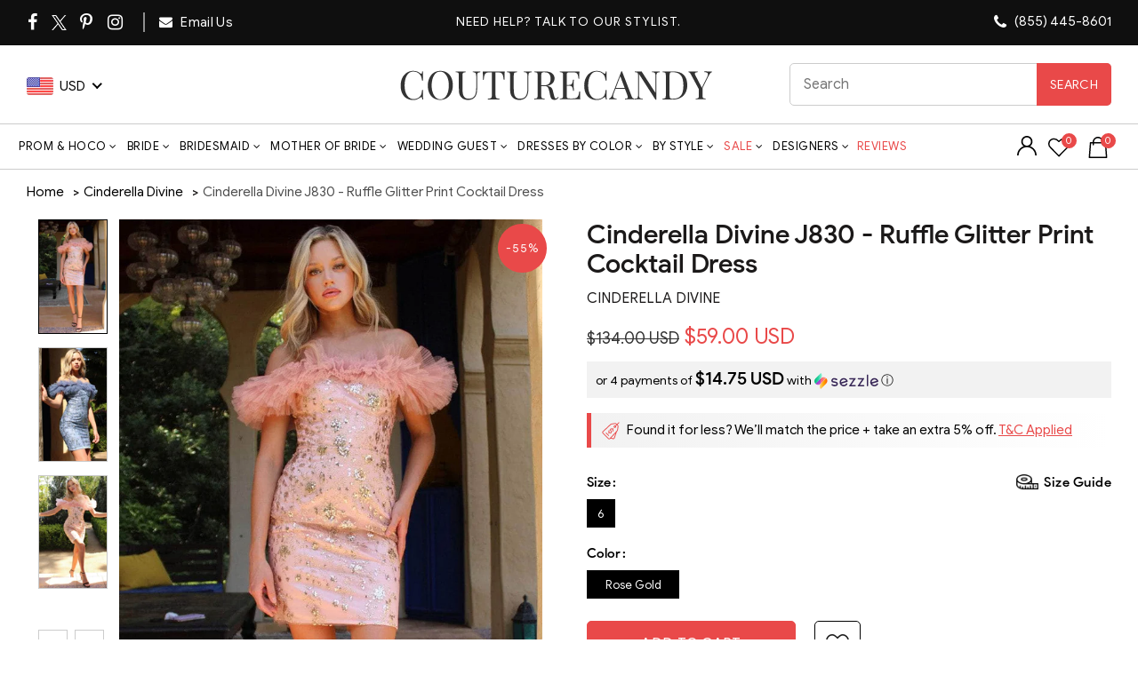

--- FILE ---
content_type: text/html; charset=utf-8
request_url: https://api.reviews.io/json-ld/product/richsnippet?sku=cinderella-divine-j830-ruffle-glitter-print-cocktail-dress%3Bcidi_J830-ROSE%20GOLD-2%3Bcidi_J830-ROSE%20GOLD-4%3Bcidi_J830-ROSE%20GOLD-6%3Bcidi_J830-ROSE%20GOLD-8%3Bcidi_J830-ROSE%20GOLD-10%3Bcidi_J830-ROSE%20GOLD-12%3Bcidi_J830-ROSE%20GOLD-14%3Bcidi_J830-ROSE%20GOLD-16%3Bcidi_J830-ROSE%20GOLD-18%3Bcidi_J830-ROSE%20GOLD-20%3Bcidi_J830-ROSE%20GOLD-22%3Bcidi_J830-SMOKY%20BLUE-2%3Bcidi_J830-SMOKY%20BLUE-4%3Bcidi_J830-SMOKY%20BLUE-6%3Bcidi_J830-SMOKY%20BLUE-8%3Bcidi_J830-SMOKY%20BLUE-10%3Bcidi_J830-SMOKY%20BLUE-12%3Bcidi_J830-SMOKY%20BLUE-14%3Bcidi_J830-SMOKY%20BLUE-16%3Bcidi_J830-SMOKY%20BLUE-18%3Bcidi_J830-SMOKY%20BLUE-20%3Bcidi_J830-SMOKY%20BLUE-22%3B40249108856915%3B40249108889683%3B40249108922451%3B40249108955219%3B40249108987987%3B40249109020755%3B40249109053523%3B40249109086291%3B40249109151827%3B40249109184595%3B40249109217363%3B40249109250131%3B40249109282899%3B40249109315667%3B40249109348435%3B40249109381203%3B40249109413971%3B40249109446739%3B40249109479507%3B40249109512275%3B40249109545043%3B40249109577811&store=couturecandy-com&url=https://www.couturecandy.com/products/cinderella-divine-j830-ruffle-glitter-print-cocktail-dress&data=true
body_size: -114
content:
{
	"@context" : "http://schema.org",
	"@type" : "Product"

  			
		    ,"name" : "Cinderella Divine J830 - Ruffle Glitter Print Cocktail Dress 2 / Rose Gold",
		"image" : "https://cdn.shopify.com/s/files/1/0144/7018/5017/products/cinderella-divine-j830-ruffle-glitter-print-cocktail-dress-cocktail-dresses-2-rose-gold-31106945220691.jpg?v=1752501198",
				"sku" : "cidi_J830-ROSE GOLD-2"
		    
}


--- FILE ---
content_type: text/css
request_url: https://www.couturecandy.com/cdn/shop/t/152/assets/product.min.new.css?v=16377931428909978641769688469
body_size: 10944
content:
.product-grid-item .product-element-top .hover-img a img,.product-grid-item .product-element-top>a img{object-position:top;object-fit:cover}@media only screen and (min-width :1200px){div#gl_thumbnails .slick-list.draggable{min-height:300px}.single-product-content p.price{vertical-align:top}}.single-breadcrumbs-wrapper .shopify-breadcrumb li a:after,.single-breadcrumbs-wrapper .shopify-breadcrumb li:first-child a:before,.single-product-content .selector-wrapper,.single-product-content .shopify-product-rating .text-m,.template-product div#ReviewSection .shopify-app-block .stjr-product-rating .stjr-product-rating-widget-container__inner,.template-product div#ReviewSection .yotpo-label.yotpo-small-box,div#ReviewSection .stjr-product-write-review-widget .stjr-product-write-review-widget-header,div#popup{display:none}div.inventory-active{margin-bottom:20px;color:#d02e2e;background-color:#fff6f6;padding:5px;border:1px solid;margin-top:-7px}.owl-item{height:0}.owl-item.active{height:auto}.SizeCharttable tbody tr:first-child th,.SizeCharttable tbody:first-child tr:first-child td{background-color:#000;color:#fff!important;text-transform:capitalize;font-size:13px;font-weight:400!important;padding:5px;border:1px solid #999}.single-breadcrumbs-wrapper{background:0 0;margin-left:0;margin-right:0;margin-bottom:10px;padding-bottom:0}.single-breadcrumbs-wrapper .shopify-breadcrumb{display:flex;flex-wrap:wrap}.single-breadcrumbs-wrapper .shopify-breadcrumb li{list-style:none;margin-left:5px;display:inline-block;vertical-align:top;font-size:14px}.single-breadcrumbs-wrapper .shopify-breadcrumb li:first-child{margin-left:0}.single-breadcrumbs-wrapper .shopify-breadcrumb li:after{content:"\203a";position:relative;top:0;margin-left:2px;font-weight:600;font-size:13px;color:#000}.single-breadcrumbs-wrapper .shopify-breadcrumb .breadcrumb-last{margin-left:5px;color:#4e4e4e;font-size:15px}.shopify-breadcrumb a{color:#000;font-size:15px}.single-product-content{padding-left:15px;padding-right:15px}.single-product-content .product_title{font-family:product_sans_mediumregular;line-height:1.1;font-size:26px}.single-product-content .product_title+.Value{display:flex;align-items:center;margin-bottom:5px!important}.single-product-content .Value .brand .BrandName{margin-bottom:0;font-family:google_sansregular;font-size:16px;text-transform:uppercase;margin-right:10px}.single-product-content .product-tabs-wrapper .container .row,.single-product-content .shopify-product-rating,.yotpo .yotpo-regular-box{margin:0}.single-product-content .shopify-product-rating .yotpo-stars .rating-star{color:#e94949!important;font-size:19.5px!important;text-shadow:none!important}.single-product-content .price{color:#000;font-size:24px;margin:8px 0 0!important;display:inline-block;width:100%}.single-product-content .price del{font-size:18px}.single-product-content .sezzle-shopify-info-button .sezzle-checkout-button-wrapper.sezzle-left{text-transform:inherit}.single-product-content .price .sezzle-button-text{font-size:17px;text-transform:inherit!important;line-height:normal}.single-product-content .price .sezzle-button-text span.sezzle-payment-amount{font-size:20px;font-family:product_sans_mediumregular;font-weight:400}.single-product-content .Value>span,.single-product-content .cart .quantity,.single-product-content .single_variation_wrap .iwishAddWrap .iWishLoginMsg,.single-product-content .variations .swatches-select .swatch-size-small:after{display:none!important}span#save_percentage span{color:#000}.single-product-content .sezzle-shopify-info-button{padding-top:5px}.single-product-content .Value{display:flex;align-items:center;font-weight:400!important;color:#000!important;text-transform:uppercase;font-family:product_sans_mediumregular}.single-product-content .product-share{margin-left:17px}.single-product-content .product-share ul.social-icons li{margin-left:3px;margin-right:3px}.single-product-content .product-share ul.social-icons li a{width:32px;display:block;height:32px;line-height:32px;color:#fff!important;border-radius:30px}.single-product-content .product-share ul.social-icons li.social-facebook a{background:#0f3e89}.single-product-content .product-share ul.social-icons li.social-twitter a{background:#50abf1}.single-product-content .product-share ul.social-icons li.social-pinterest a{background:#e90d17}.single-product-content .product-share ul.social-icons li.social-google a{background:#d51f1f}.single-product-content .product-share ul.social-icons li.social-email a{background:#f1635a}.single-product-content .product-share ul.social-icons li a i{font-size:18px;line-height:34px}.single-product-content .Value+p{font-family:product_sans_mediumregular;color:#000!important;font-size:15px!important;letter-spacing:.5px;margin-bottom:10px}#ReviewSection .stjr-product-review-page-widget-filter__sort-by label,.single-product-content .Value+p strong,.single-product-content .shopify-Tabs-panel .table td strong,.single-product-content .shopify-Tabs-panel p strong{font-weight:400}.single-product-content div#SizeChart .popupsizebutton span{font-weight:400;font-size:15px;color:#e94949;font-family:product_sans_mediumregular;letter-spacing:.5px;border-bottom:1px solid #e94949;line-height:16px;cursor:pointer;text-decoration:none!important}.single-product-content div#SizeChart{padding-bottom:12px}.single-product-content .variations .swatches-select .swatch-size-small{border-radius:100%;border:1px solid #999;font-weight:400;color:#000;min-width:32px;height:32px;line-height:32px;margin-right:8px;font-size:13px;width:auto;padding:0 5px}.single-product-content .variations td{padding-bottom:5px}.single-product-content .variations td.label label{font-family:product_sans_mediumregular;font-weight:400;font-size:15px;color:#000}.single-product-content .variations .swatches-select .swatch-size-small.active-swatch{border-color:#000;color:#fff;background:#000}.single-product-content .variations .swatches-select .swatch-size-small.bg_color{width:auto;border-radius:18px;min-width:75px;padding-left:20px;padding-right:19px;max-width:100%;margin-right:7px}.single-product-content .quantity_test{margin-top:20px!important;font-size:17px;color:#000!important;font-family:google_sansregular}.single-product-content .quantity_test #number_counter{background:#e94949;margin:0 5px;padding:3px 12px;color:#fff!important;border-radius:3px;font-size:15px}.single-product-content .thumbnails .slick-track img.slick-slide{margin-bottom:15px;border:1px solid #ccc;opacity:1}.single-product-content .thumbnails .slick-track img.slick-slide.active-thumb{border-color:#000}.single-product-content .thumbnails button.slick-prev{margin-top:30px;border:1px solid #ccc;background:0 0;color:#000;height:40px;position:relative;width:calc(50% - 6px);margin-right:4px}.single-product-content .thumbnails button.slick-next{margin-top:30px;border:1px solid #ccc;background:0 0;color:#000;height:40px;position:relative;width:calc(50% - 6px);margin-left:4px}.single-product-content .single_variation_wrap .iwishAddWrap .iWishAdd.iwishAdded,.single-product-content .thumbnails button.slick-next:focus,.single-product-content .thumbnails button.slick-next:hover,.single-product-content .thumbnails button.slick-prev:focus,.single-product-content .thumbnails button.slick-prev:hover{background:#000;color:#fff}.single-product-content .slick-vertical>button:before{line-height:26px;font-size:24px;position:relative;font-family:FontAwesome;vertical-align:top}.single-product-content .cart .quantity input.minus,.single-product-content .cart .quantity input.plus{border-color:#000;width:34px;font-size:20px;color:#000;font-family:product_sans_mediumregular}.single-product-content .cart .quantity input[type=number]{border-color:#000;font-family:product_sans_mediumregular;color:#000!important;font-size:18px;width:60px;height:52px}.single-product-content .cart button.button,.single-product-content .cart span.button a,.single-product-content .summary .out-of-stock,span.contact_us_button a{font-size:18px;background:#e94949;border-color:#e94949;border-radius:5px;padding:19px 15px;min-width:235px;text-align:center;cursor:pointer;display:inline-block}.shopify-variation-add-to-cart.variations_button.shopify-variation-add-to-cart-enabled .futureDDays-popup-button{font-size:18px;background:#e94949!important;border-color:#e94949!important;border-radius:5px;padding:17px 15px!important;min-width:255px;text-align:center;cursor:pointer;display:inline-block}.single-product-content .cart span.button{background:0 0!important;border:none!important;padding:0!important}.single-product-content .cart button.button:hover,.single-product-content .cart span.button a:hover{background:#000;border-color:#000}.single-product-content .entry-summary .yith-wcwl-add-to-wishlist a:before{font-size:26px;width:100%}.single-product-content .entry-summary .yith-wcwl-add-to-wishlist a{border:1px solid #000;margin-left:18px;height:49px;text-align:center;line-height:52px;width:52px;border-radius:5px;position:relative;top:-2px}.single-product-content .cart.variations_form{margin-bottom:0}.single-product-content div#variant-inventory{color:#e94949;font-size:17px;margin-bottom:15px;font-family:product_sans_mediumregular}.single-product-content span.onlyjovani{font-size:17px;letter-spacing:.5px;padding:10px 0 9px;font-family:product_sans_mediumregular;color:#000!important;font-weight:400!important}.single-product-content .product_meta span,.single-product-content .shopify-Tabs-panel{font-size:14px;font-family:google_sansregular}.single-product-content .product-tabs-wrapper{margin-left:0;margin-right:0;background:#fff;border:1px solid #b4b4b4;margin-top:0;padding:0}.single-product-content .product-tabs-wrapper .container{max-width:100%;padding:0}.single-product-content .product-tabs-wrapper .col-sm-12{padding:0}.single-product-content .product-tabs-wrapper .shopify-tabs .tabs{text-align:left;border-bottom:1px solid #b4b4b4;margin-bottom:10px}.single-product-content .product-tabs-wrapper .shopify-tabs .tabs li{border-bottom:none;margin-bottom:0;margin-right:15px}.single-product-content .product-tabs-wrapper .shopify-tabs .tabs li a{color:gray;padding:15px 25px;font-weight:400;text-transform:uppercase;font-family:product_sans_mediumregular;font-size:14px;line-height:1;position:relative}.single-product-content .tabs li.active a,.single-product-content .tabs li:hover a{border-bottom:3px solid #e94849}.single-product-content .tabs li a{border-bottom:3px solid #e9484900}.single-product-content .shopify-Tabs-panel{color:#474747}.single-product-content .shopify-Tabs-panel p{padding:0 15px;line-height:1.5;letter-spacing:0}.single-product-content .shopify-Tabs-panel .table td:first-child{font-family:product_sans_mediumregular;font-size:15px;color:#000}.single-product-content .product_meta,.single-product-content .product_meta.product_meta_external{border:1px solid #b4b4b4;margin:0;border-top:none;padding:15px 20px 5px;border-bottom:none}.single-product-content .table,.summary-inner .callback{margin-bottom:10px}#login-wishlist.popup-added_to_cart p,.single-product-content .product_meta span.sku_wrapper{font-family:product_sans_mediumregular;font-weight:400}.single-product-content .shop_attributes{max-width:100%;margin:0 auto}.single-product-content .shop_attributes th{text-align:left;border-color:#b4b4b4;border-left:none;font-family:product_sans_mediumregular;font-size:15px;font-weight:400;border-right:none}.single-product-content .shop_attributes td{text-align:left;border-color:#b4b4b4;border-right:none;font-size:14px;border-left:none;padding:8px 15px}.single-product-content .shopify-Tabs-panel .table td{text-align:left;font-weight:400;font-size:14px;border-color:#b4b4b4}.container-fluid.related-and-upsells{padding:30px 50px}.related-and-upsells .title:before{position:relative;left:0;bottom:0}.product_img_trust_seal{border:1px solid #b4b4b4;border-top:none;padding:0 20px 15px 0}.single-product-content .product-tabs-wrapper{border-bottom:none}.shopify-breadcrumb{padding-top:10px}.product-image-summary .Info{display:flex;flex-wrap:wrap;justify-content:center;margin:30px -15px 0}.product-image-summary .Info .Details{float:left;width:25%;text-align:center;padding:0 7px}.product-image-summary .Info .Details .Image span{font-family:product_sans_mediumregular;font-size:17px;color:#000;display:block;margin:7px 0}.product-image-summary .Info .Details .Cnt span{font-size:14px;color:#000;line-height:1.4;display:block}.product-image-summary .Info .Details .Cnt a{display:inline-block;margin-top:10px;color:#e94949;font-size:15px}div#cover{position:fixed;top:0;left:0;background:#0009;z-index:99;width:100%;height:100%;display:none}.single-product-content .product-image-summary .modal{max-width:1133px;margin:auto;top:5%;z-index:999;border:1px solid #c5c5c5;left:0;width:100%;height:auto;overflow:auto;position:absolute;background:#fff;display:none;right:0}.single-product-content .product-image-summary .modal .modal-content{margin:auto;padding:20px;display:inline-block}.single-product-content .product-image-summary .modal .close{position:relative;top:-20px;right:-10px;float:right;font-size:28px;font-weight:700;cursor:pointer}.single-product-content .product-image-summary #popup .modal-content .left-side,.single-product-content .product-image-summary #popup .modal-content .right-side{float:left;max-width:50%;padding:1% 15px;width:50%}.single-product-content .product-image-summary .modal .modal-content .right-side{text-align:center}.single-product-content .product-image-summary .modal .modal-content .right-side .SizeChart img.brandimage{max-width:200px;margin-bottom:30px}.single-product-content .product-image-summary .modal .modal-content .right-side .SizeChart .SizeCharttable{background:#f5f5f5;margin-bottom:30px}.single-product-content .product-image-summary .modal .modal-content .right-side .SizeChart .SizeCharttable tr:first-child td{background:#000;color:#fff;text-transform:uppercase;font-family:product_sans_mediumregular;font-size:15px;padding:10px}.single-product-content .product-image-summary .modal .modal-content .right-side .SizeChart .SizeCharttable tr td,.size-chart.bg-gray table.SizeCharttable tr td{padding:7px;color:#000;border:1px solid #999}.single-product-content .product-image-summary #popup .modal-content .left-side h4{font-family:product_sans_mediumregular;font-size:20px;margin-bottom:10px}.single-product-content .product-image-summary #popup .modal-content .sizechart-left-des{margin:10px 0;color:#000}.template-product div#ReviewSection{border:1px solid #b4b4b4;margin:0 50px;padding:25px 30px;clear:both;box-shadow:0 5px 20px #00000026}.template-product div#ReviewSection .review-heading{font-size:27px;color:#000;font-weight:500;line-height:1;margin-bottom:5px}.template-product div#ReviewSection .yotpo .yotpo-regular-box.yotpo-bottomline{border-top:none;border-bottom:1px solid #b4b4b4;margin:0;text-align:left;display:flex;flex-wrap:wrap;align-items:center;padding-bottom:20px}.template-product div#ReviewSection .yotpo .yotpo-regular-box .yotpo-default-button{position:relative;top:0;float:none!important;text-align:left!important;order:1;margin-right:15px;background:#e94949;padding:11px 15px;border-radius:5px;margin-bottom:0}.template-product div#ReviewSection .yotpo .yotpo-regular-box .yotpo-default-button .yotpo-icon-button-text{font-size:14px;font-family:google_sansregular;padding-left:7px;letter-spacing:0}.template-product div#ReviewSection .yotpo .yotpo-regular-box .yotpo-stars-and-sum-reviews{order:3}.template-product .yotpo .yotpo-first-review{padding-top:0;display:flex;flex-wrap:wrap;align-items:center;margin-top:20px}.template-product .yotpo .yotpo-first-review .yotpo-first-review-stars{margin:0 0 0 15px;order:2}.template-product .yotpo .yotpo-first-review .yotpo-first-review-content button[type=button]{background:#e94949;padding:13px 15px;border-radius:5px;margin-bottom:0;font-size:14px;font-family:google_sansregular;letter-spacing:0}.template-product div#ReviewSection form .write-review-wrapper .yotpo-regular-box{border:none;background:#f8f8f8;margin:0;padding:35px;width:100%;max-width:650px}.template-product div#ReviewSection form .write-review-wrapper .yotpo-regular-box .yotpo-header-title{color:#000;margin-bottom:0;font-size:27px;font-weight:500}.template-product div#ReviewSection form .write-review-wrapper .yotpo-regular-box .yotpo-mandatory-explain{font-family:google_sansregular;color:#000;font-size:15px;margin-bottom:0}.template-product div#ReviewSection form .write-review-wrapper .yotpo-regular-box span.y-label{font-family:google_sansregular;color:#000;font-size:15px;padding-bottom:5px}.template-product div#ReviewSection form .write-review-wrapper .yotpo-regular-box .form-group .y-label{font-family:google_sansregular;color:#000;font-size:15px}.template-product div#ReviewSection form .write-review-wrapper .yotpo-regular-box .form-group .form-element input.y-input{border:1px solid #b4b4b4;margin-top:8px;height:45px;color:#000;font-size:15px;font-family:google_sansregular}.template-product div#ReviewSection form .write-review-wrapper .yotpo-regular-box .form-group .form-element textarea{border:1px solid #b4b4b4;margin-top:8px;color:#000;font-size:15px;font-family:google_sansregular}.template-product div#ReviewSection form .write-review-wrapper .yotpo-regular-box .yotpo-footer .connect-wrapper{padding-left:0}.template-product div#ReviewSection form .write-review-wrapper .yotpo-regular-box .yotpo-footer .connect-wrapper .y-label{font-family:google_sansregular;color:#000;font-size:15px;padding-top:0;padding-bottom:5px}.template-product div#ReviewSection form .write-review-wrapper .yotpo-regular-box .yotpo-footer .connect-wrapper .form-element .y-input{border:1px solid #b4b4b4;margin-top:8px;height:45px;color:#000;font-size:15px;font-family:google_sansregular;margin-bottom:20px}.template-product div#ReviewSection form .write-review-wrapper .yotpo-regular-box .submit-button{float:none;margin-top:0}.template-product div#ReviewSection form .write-review-wrapper .yotpo-regular-box .submit-button input.yotpo-default-button{text-align:center!important;font-family:google_sansregular;font-size:17px;letter-spacing:1px}.PreOrder__popup-window{position:fixed;top:50%;left:50%;width:562px;margin:0;background:#fff;padding:20px;z-index:99;transform:translate(-50%,-50%);-webkit-transform:translate(-50%,-50%);-moz-transform:translate(-50%,-50%)}.pswp__scroll-wrap .pswp__ui .pswp__top-bar .pswp__button.pswp__button--close:hover,.pswp__scroll-wrap .pswp__ui button.pswp__button.pswp__button--arrow--left:hover,.pswp__scroll-wrap .pswp__ui button.pswp__button.pswp__button--arrow--right:hover{transform:scale(1.05)}.PreOrder__popup-close{cursor:pointer;position:absolute;top:32px;right:30px;font-size:2em;line-height:.3em;font-weight:700}.PreOrder__popup-content{border:2px solid #222;padding:10px;border-radius:10px 0;text-align:center}.PreOrder__popup p{margin-bottom:0;font-size:16px;line-height:1.7em;padding:10px;color:#000;font-family:product_sans_mediumregular}.PreOrder__popup .large{font-size:40px;line-height:1em;margin:10px 0;color:#e94949;padding:0}#futureDDays{display:block;font-size:19px;text-align:center;margin:0 auto 15px;color:#e94949;padding:9px;width:100%;border:2px solid #000;font-family:product_sans_mediumregular;max-width:270px}.PreOrder__popup #shopify_add_to_cart{background:#e94949;border-radius:0;padding:13px 15px;font-size:18px;border:none;box-shadow:none;width:100%!important;margin-bottom:10px!important;font-family:product_sans_mediumregular;min-width:inherit;max-width:270px;height:auto;display:inline-block;position:relative!important}.PreOrder__popup #shopify_add_to_cart:hover{background:#000}.PreOrder__popup p:first-of-type{margin-top:1.2em}.PreOrder__popup-shadow{position:fixed;top:0;left:0;width:100%;height:100%;background:#000;opacity:.8;cursor:pointer;z-index:9}.PreOrder__popup #shopify_add_to_cart+p{font-size:18px}.single-product-content .Value{flex-wrap:wrap;font-size:15px!important;margin-bottom:5px!important}.related.products .owl-carousel .owl-nav>div.owl-next{margin-top:-70px;right:0!important;box-shadow:none;background:#000;color:#fff}.related.products .owl-carousel .owl-nav>div.owl-prev{margin-top:-70px;left:0!important;box-shadow:none;background:#000;color:#fff}.single-product-content .entry-summary .yith-wcwl-add-to-wishlist a{font-size:0}.single-product-content .entry-summary .yith-wcwl-add-to-wishlist a:focus:before,.single-product-content .entry-summary .yith-wcwl-add-to-wishlist a:hover:before{color:#fff}#login-wishlist.popup-added_to_cart a.btn.close-popup{background:#000;color:#fff;border:none;text-transform:uppercase;padding:0 15px;border-radius:8px;font-size:15px;max-width:250px;width:100%;height:48px;line-height:48px}#login-wishlist.popup-added_to_cart a.btn.view-cart{padding:0 15px;border-radius:8px;font-size:15px;max-width:250px;width:100%;height:48px;line-height:48px}#login-wishlist.popup-added_to_cart a.btn.close-popup:focus,#login-wishlist.popup-added_to_cart a.btn.close-popup:hover{background-color:#e94949;color:#fff}#login-wishlist.popup-added_to_cart a.btn.view-cart:focus,#login-wishlist.popup-added_to_cart a.btn.view-cart:hover{background:#000;color:#fff;border-color:#000}.product-image-summary .row #popup .modal-content .right-side #defaultSizeChart .ChartSizeBlock #Tabs_New{list-style:none;margin:0 0 20px;padding:0;width:100%;display:flex;background:#000;justify-content:space-around}.product-image-summary .row #popup .modal-content .right-side #defaultSizeChart .ChartSizeBlock #Tabs_New li{display:block;list-style:none;margin:0;float:left;flex:1 1 auto}.product-image-summary .row #popup .modal-content .right-side #defaultSizeChart .ChartSizeBlock #Tabs_New li a{color:#fff;font-size:12px;font-weight:500;text-align:center;padding:15px 10px;border-bottom:none;margin:0;position:relative;background:0 0;text-decoration:none;outline:0;display:block}.product-image-summary .row #popup .modal-content .right-side #defaultSizeChart .ChartSizeBlock #Tabs_New li a.current{background:#e94949}.product-image-summary .row #popup .modal-content .right-side #defaultSizeChart .SizeCharttable{background:#f5f5f5}.product-image-summary .row #popup .modal-content .right-side #defaultSizeChart .SizeCharttable tr th{background:#000;color:#fff;text-transform:uppercase;font-family:product_sans_mediumregular;font-size:13px;padding:7px;font-weight:400;line-height:1;border:1px solid #999}.product-image-summary .row #popup .modal-content .right-side #defaultSizeChart .SizeCharttable tr td{padding:7px;color:#000;border:1px solid #999;font-size:12px}.single-product-content .summary .out-of-stock{border:1px solid #afaaaa;color:#fff;font-size:17px;border-radius:5px;text-align:center;cursor:pointer;margin-right:0;margin-bottom:0;background:#afaaaa}.single-product-content .summary-inner span.contact_us_button .button{color:#fff;font-weight:400;background:#000;border-color:#000}.single-product-content .summary-inner span.contact_us_button{display:block;background:#fff;padding-bottom:20px;padding-top:5px}.SizeChart .sizetabletitle{font-family:google_sansregular;font-size:16px}.single-product-content .product-image-summary .modal .modal-content .right-side .SizeChart h3.SizeCharttable{background:0 0;font-family:google_sansregular;font-size:18px;margin-bottom:20px}.single-product-content .product-image-summary #popup .modal-content .right-side .SizeCharttable.sct2{position:relative;overflow-x:scroll;display:block;width:100%}.single-product-content .product-image-summary #popup .modal-content .right-side .SizeCharttable.sct2 tbody tr th,.single-product-content .product-image-summary .modal .modal-content .right-side .SizeChart .SizeCharttable thead tr th{background-color:#000!important;color:#fff!important;text-transform:capitalize;font-family:product_sans_mediumregular;font-size:15px;padding:7px;font-weight:400;border:1px solid #998}.SizeCharttable.sct2 tbody:first-child tr:first-child>td{background-color:#fff!important;color:#000!important;font-family:google_sansregular!important}.single-product-content .product-image-summary .modal .modal-content .right-side .SizeChart .SizeCharttable thead+tbody tr:first-child td{background:#fff!important;color:#000!important}.single-product-content .cart .button a{color:#fff!important;text-decoration:none!important}.single-product-content .quantity_test .fake_counter_real_time{margin-bottom:20px}.product-images .owl-carousel div.owl-item img{display:block}.template-product div#ReviewSection .yotpo .yotpo-regular-box.yotpo-bottomline .yotpo-star-digits{color:#000;font-weight:400;font-size:20px;font-family:product_sans_mediumregular}.template-product div#ReviewSection .yotpo .yotpo-regular-box.yotpo-bottomline .yotpo-star-digits+span.yotpo-sum-reviews{display:block;padding:0;position:relative!important;left:0!important;top:0!important;color:#000!important}.yotpo .yotpo-nav ul .yotpo-nav-tab .yotpo-nav-wrapper span,.yotpo-reviews .content-title{font-family:product_sans_mediumregular;font-weight:400;font-size:18px;color:#000!important}.yotpo-reviews .yotpo-review-wrapper .content-review{color:#000!important;font-family:google_sansregular;font-size:15px}.yotpo .yotpo-nav,.yotpo .yotpo-regular-box{border-color:#ccc}.yotpo .yotpo-review .yotpo-header .yotpo-header-element .yotpo-user-name{font-size:14px;font-weight:400;font-family:product_sans_mediumregular}.yotpo .yotpo-review .yotpo-footer .footer-actions span{font-family:google_sansregular;color:#000}.yotpo .yotpo-regular-box .yotpo-helpful *{color:#000;font-family:google_sansregular}.yotpo .yotpo-nav-dropdown span:not(.yotpo-icon){display:inline-block;color:#000;font-family:google_sansregular}.yotpo .yotpo-nav-dropdown span.selected{font-size:14px}.yotpo .yotpo-nav-dropdown ul.yotpo-dropdown.list-categories .list-category a{font-family:google_sansregular;color:#000!important}.yotpo .yotpo-icon-btn-big span.yotpo-icon{color:#000;font-size:19px;font-weight:400}.yotpo .yotpo-display-wrapper .yotpo-nav .yotpo-dropdown-wrapper .yotpo-menu-mobile-collapse{background:#333!important;border-color:#333!important}.yotpo .yotpo-display-wrapper .yotpo-nav .yotpo-dropdown-wrapper .yotpo-menu-mobile-collapse .y-label{color:#fff!important;font-family:google_sansregular;font-size:15px;font-weight:400}.single-product-content .entry-summary .yith-wcwl-add-to-wishlist a:hover,.yotpo .yotpo-display-wrapper .yotpo-nav .yotpo-dropdown-wrapper .yotpo-menu-mobile-collapse .yotpo-icon.yotpo-icon-write{color:#fff!important}.yotpo .yotpo-display-wrapper .yotpo-nav .yotpo-dropdown-wrapper .yotpo-menu-mobile-collapse .yotpo-nav-dropdown-category{background:#333!important}.single-product-content .shop_attributes th{padding:10px 20px;letter-spacing:0}.single-product-content .entry-summary .yith-wcwl-add-button.gl_adding_wishlist a:before,.single-product-content .entry-summary .yith-wcwl-add-to-wishlist .yith-wcwl-wishlistaddedbrowse.gl_addedbrowse_wishlist a:before{color:#e44949!important}.single-product-content #tab-description iframe{width:100%}.single-product-content .product-image-summary{margin-bottom:30px}.title:before{height:3px;margin:0 auto 8px}#ReviewSection .stjr-product-review-page-widget__container-inner{max-width:100%!important}#ReviewSection .stjr-product-review-page-widget__container-inner .stjr-product-review-page-widget-header__average-rating{font-size:26px;color:#000!important}#ReviewSection .stjr-product-review-page-widget__container-inner .stars.stars--widgets.stars--widgets--medium i.star.star--medium.custom-icon-star2,#ReviewSection .stjr-product-review-page-widget__container-inner .stjr-product-review-page-widget-header__stars i.star.star--medium.custom-icon-star2,#ReviewSection .stjr-product-review-page-widget__container-inner i.star.custom-icon-star2{color:#e94949!important}#ReviewSection .stjr-product-review-page-widget__container-inner .stjr-product-review-page-widget-header__num-reviews a{color:#000!important;font-size:14px}#ReviewSection .stjr-product-review-page-widget__container-inner .stars.stars--widgets.stars--widgets--medium i.star{font-size:16px!important}#ReviewSection .stjr-product-review-page-widget__container-inner .stjr-reviews-list .stjr-product-review-page-widget-review-container{border-color:#ccc!important;padding-top:20px;margin-top:20px}#ReviewSection .stjr-product-review-page-widget__container-inner .stjr-reviews-list .stjr-product-review-page-widget-review-container.stjr-product-review-page-widget-review-container__first{margin-top:0}#ReviewSection .stjr-product-review-page-widget__container-inner .stjr-product-review-page-widget-review__title{font-family:product_sans_mediumregular;font-weight:400;color:#000!important;font-size:19px!important;order:1}#ReviewSection .stjr-product-review-page-widget__container-inner .stjr-reviews-list .stjr-product-review-page-widget-review-container .stjr-product-review-page-widget-review__review-info{display:flex;flex-direction:column}#ReviewSection .stjr-product-review-page-widget-review__review-info .stjr-product-review-page-widget-review__stars{order:2}#ReviewSection .stjr-product-review-page-widget-review-container .stjr-product-review-page-widget-review__author-info .stjr-product-review-page-widget-review-info{display:flex;justify-content:space-between;margin-bottom:10px!important}#ReviewSection .stjr-product-review-page-widget-review__review-info .stjr-product-review-page-widget-review__content{order:3;color:#000!important}#ReviewSection .stjr-product-review-page-widget-review-container .stjr-product-review-page-widget-review__author-info .stjr-product-review-page-widget-review-info .stjr-product-review-page-widget-review-info__name{color:#000!important;font-family:product_sans_mediumregular;font-size:16px}#ReviewSection .stjr-product-review-page-widget__container-inner .stjr-reviews-list{padding-bottom:0!important;margin-bottom:0!important}div#ReviewSection .stjr-product-write-review-widget .stjr-product-write-review-widget-body .stjr-review-form__field.stjr-review-form__stars .stjr-review-form__tip{font-weight:400;color:#000!important}div#ReviewSection .stjr-product-write-review-widget .stjr-product-write-review-widget-body .stjr-review-form__field.stjr-review-form__stars i.star.star--medium.custom-icon-star2-empty{color:#333;opacity:.8}#ReviewSection .stjr-product-review-page-widget__container-inner .stjr-product-review-page-widget-header__stars i.star{font-size:20px!important}div#ReviewSection .stjr-product-write-review-widget .stjr-review-form{width:100%;max-width:960px}div#ReviewSection .stjr-product-write-review-widget .stjr-product-write-review-widget-body .stjr-review-form__field input,div#ReviewSection .stjr-product-write-review-widget .stjr-product-write-review-widget-body .stjr-review-form__field textarea{color:#000;border:1px solid #ccc;width:100%;font-size:15px;outline:0!important}div#ReviewSection .stjr-product-write-review-widget .stjr-product-write-review-widget-body .stjr-review-form__field input::-webkit-input-placeholder{color:#000;opacity:1}div#ReviewSection .stjr-product-write-review-widget .stjr-product-write-review-widget-body .stjr-review-form__field input::-moz-placeholder{color:#000;opacity:1}div#ReviewSection .stjr-product-write-review-widget .stjr-product-write-review-widget-body .stjr-review-form__field input:-ms-input-placeholder{color:#000;opacity:1}div#ReviewSection .stjr-product-write-review-widget .stjr-product-write-review-widget-body .stjr-review-form__field input:-moz-placeholder{color:#000;opacity:1}div#ReviewSection .stjr-product-write-review-widget .stjr-product-write-review-widget-body .stjr-review-form__field textarea::-webkit-input-placeholder{color:#000;opacity:1}div#ReviewSection .stjr-product-write-review-widget .stjr-product-write-review-widget-body .stjr-review-form__field textarea::-moz-placeholder{color:#000;opacity:1}div#ReviewSection .stjr-product-write-review-widget .stjr-product-write-review-widget-body .stjr-review-form__field textarea:-ms-input-placeholder{color:#000;opacity:1}div#ReviewSection .stjr-product-write-review-widget .stjr-product-write-review-widget-body .stjr-review-form__field textarea:-moz-placeholder{color:#000;opacity:1}div#ReviewSection .stjr-product-write-review-widget .stjr-review-form .stjr-product-write-review-widget__btns-row .stjr-button.stjr-button--write-review{background:#e94949!important;text-transform:uppercase}div#ReviewSection .stjr-product-write-review-widget .stjr-review-form .stjr-product-write-review-widget__btns-row .stjr-button.stjr-button--back-reviews{text-transform:uppercase;background:#000!important;margin-right:10px}.stjr-product-review-page-widget-filter__filter-by label{font-weight:500!important}div#ReviewSection .stjr-product-write-review-widget .stjr-product-write-review-widget-body .stjr-review-form__field.stjr-review-form__stars i.star.star--medium.custom-icon-star2-full{color:#e94949!important}#ReviewSection .stjr-product-review-page-widget__container-inner .stjr-product-review-page-widget-header__write-review-button .stjr-sj-button.stjr-product-review-button-see-all-reviews,#ReviewSection .stjr-product-review-page-widget__container-inner .stjr-product-review-page-widget-header__write-review-button .stjr-sj-button.stjr-sj-button-write-review{background:#e94949!important}.single-product-content .single_variation_wrap{padding-top:0;margin-bottom:15px}.single-product-content .single_variation_wrap .iwishAddWrap{display:inline-block;margin-left:18px;vertical-align:top}.single-product-content .single_variation_wrap .iwishAddWrap .iWishAdd{border:1px solid #000;font-size:0;width:52px;height:52px;border-radius:5px;background:#fff;padding:0;line-height:52px;text-align:center;display:block}.single-product-content .single_variation_wrap .iwishAddWrap .iWishAdd:before{content:"\e08a";font-size:26px;vertical-align:top;margin-right:0;display:inline-block;font-family:Simple-Line-Icons;-webkit-transition:.2s;-moz-transition:.2s;-o-transition:.2s;transition:.2s;width:100%;height:100%}.size-chart.bg-gray table.SizeCharttable{background:#f5f5f5;margin-bottom:25px}.size-chart.bg-gray h3{margin-bottom:5px}.size-chart.bg-gray img{margin-bottom:20px;width:100%;max-width:300px}.single-product-content .price ins .money{color:#e94949}#ReviewSection .stjr-product-review-page-widget-review-container .stjr-product-review-page-widget-review__author-info .stjr-product-review-page-widget-review-info span.stjr-product-review-page-widget-review-info__time,.single-product-content .product_meta span.sku_wrapper,.single-product-content .shopify-Tabs-panel .table td,.single-product-content .shopify-Tabs-panel p,.stjr-product-review-page-widget .stjr-dropdown-interactive .stjr-dropdown-option-button .stjr-dropdown-text-content{color:#000}#ReviewSection span.isHelpful,.single-product-content .product_meta span.sku_wrapper span{color:#000!important}#ReviewSection .stjr-product-write-review-widget__btns-row{justify-content:flex-start}@media only screen and (min-width:768px){.single-product-content .shopify-app-block,.single-product-content .single_variation_wrap{display:inline-block;vertical-align:middle}.single-product-content .shopify-app-block{margin-top:0;margin-bottom:0;margin-left:10px}.single-product-content .shopify-app-block a.iWishAdd.iwishAdded svg,.single-product-content .shopify-app-block a.iWishAdd.iwishAdded svg path{fill:#e94949}.single-product-content .shopify-app-block a.iWishAdd{border:1px solid #000;font-size:0;width:52px;height:52px;border-radius:5px;background:#fff;padding:0;line-height:52px;text-align:center;margin-bottom:0;align-items:center;justify-content:center}.single-product-content .shopify-app-block a.iWishAdd span,div#ProdDetailInfomobile{display:none}.single-product-content .cart button.button,.single-product-content .cart span.button a,.single-product-content .summary .out-of-stock,span.contact_us_button a{font-size:16px;padding:16px 15px}.title{font-size:36px;margin-bottom:30px}.single-product-content .entry-summary .yith-wcwl-add-to-wishlist a{height:52px;line-height:52px;color:#4e4e4e!important}.single-product-content .entry-summary .yith-wcwl-add-to-wishlist a:before{color:#4e4e4e!important}.single-product-content .entry-summary .yith-wcwl-add-to-wishlist a:focus,.single-product-content .entry-summary .yith-wcwl-add-to-wishlist a:hover{background:#000;color:#fff!important}.single-product-content .entry-summary .yith-wcwl-add-to-wishlist a:focus:before,.single-product-content .entry-summary .yith-wcwl-add-to-wishlist a:hover:before{color:#fff!important}}@media only screen and (min-width:992px){.product-image-summary .Info .Details .Cnt br{display:none}.product-image-summary .Info .Details .Cnt span{min-height:65px}.single-product-content .product-images .shopify-product-gallery__wrapper .owl-item figure{opacity:0}.single-product-content .product-images .shopify-product-gallery__wrapper .owl-item.active figure{opacity:1}.basel-product-design-default .product-images{width:45%;padding-right:20px;position:sticky;top:125px}.col-sm-5.summary.entry-summary{width:55%;padding-left:20px}.product-images .col-md-9.col-md-push-2{width:83.33333%;padding-left:5px}.product-images .col-md-2.col-md-pull-9{right:83.33%}}@media only screen and (min-width:1200px){.col-sm-7.product-images .shopify-product-gallery{min-height:650px}.basel-product-design-default .product-images{width:41%;padding-right:30px}.col-sm-5.summary.entry-summary{width:59%;padding-left:40px}}@media only screen and (min-width:1440px){.col-sm-7.product-images .shopify-product-gallery{min-height:850px}}@media only screen and (max-width:1550px){.container-fluid.related-and-upsells{padding:50px 30px}.template-product div#ReviewSection{margin:0 30px}.single-product-content{padding-left:5px;padding-right:5px}}@media only screen and (max-width:1450px){.basel-product-design-default .product-images{width:45%;padding-right:15px}.col-sm-5.summary.entry-summary{width:55%;padding-left:20px}.single-product-content{padding-left:0;padding-right:0}.product-images .col-md-2.col-md-pull-9{padding-right:7px}.single-product-content .product_title{font-size:30px}}@media only screen and (max-width:1250px){.product-image-summary .Info .Details{width:50%;margin-top:20px}.product-image-summary .Info{margin-top:20px}}@media only screen and (max-width:1199px){.single-product-content .product_title{font-size:25px}.single-product-content .Value .brand .BrandName{font-size:15px;margin-right:11px}.single-product-content .price{font-size:24px}.single-product-content .price .sezzle-button-text,.single-product-content div#variant-inventory{font-size:14px}.single-product-content .price .sezzle-button-text span.sezzle-payment-amount{font-size:16px}.single-product-content .sezzle-shopify-info-button{padding-top:0}.single-product-content div#SizeChart .popupsizebutton span{font-size:15px;letter-spacing:0}.single-product-content span.onlyjovani{font-size:14px;letter-spacing:0;padding:10px 0 0}.single-product-content .variations .swatches-select .swatch-size-small.bg_color{padding-left:10px;padding-right:10px;margin-right:2px;font-size:13px}.single-product-content .variations .swatches-select .swatch-size-small{margin-right:6px;font-size:13px}.single-product-content .single_variation_wrap{padding-bottom:0}.single-product-content .product-share ul.social-icons li a i{font-size:14px;line-height:30px}.single-product-content .product-share ul.social-icons li a{width:30px;height:30px;line-height:30px;border-radius:30px}}@media only screen and (max-width:991px){.single-product-content .product-image-summary .modal{width:95%}.basel-product-design-default .product-images{width:50%}.col-sm-5.summary.entry-summary{width:50%;padding-left:15px}.single-product-content .product-images .col-md-2.col-md-pull-9{display:none}.single-product-content .product-images .owl-nav{display:block!important;position:static!important;background:0 0!important;box-shadow:none!important}.single-product-content .product-images .owl-nav .owl-prev{position:absolute!important;left:0!important;top:50%;transform:translateY(-50%)!important;background:#000;color:#fff!important}.single-product-content .product-images .owl-nav .owl-next{position:absolute!important;right:0!important;top:50%;transform:translateY(-50%)!important;background:#000;color:#fff!important}.single-product-content:not(.product-quick-view) .shopify-product-gallery__wrapper{padding-right:0}.single-breadcrumbs-wrapper .shopify-breadcrumb,.template-product .site-content{padding-left:0;padding-right:0}.template-product div#ReviewSection{margin:0 15px;padding:25px 20px}.template-product .site-content{margin-bottom:0}.template-product div#ReviewSection .review-heading{font-size:22px}.template-product div#ReviewSection .yotpo .yotpo-regular-box .yotpo-default-button .yotpo-icon-button-text{font-size:15px;padding-left:3px}.template-product div#ReviewSection .yotpo .yotpo-regular-box .yotpo-default-button{margin-right:14px;padding:13px 14px}.template-product .yotpo .yotpo-first-review .yotpo-first-review-content button[type=button]{padding:13px 14px;font-size:15px}.template-product .yotpo .yotpo-first-review .yotpo-first-review-stars{margin-left:15px}.template-product div#ReviewSection .yotpo .yotpo-regular-box.yotpo-bottomline{padding-bottom:25px}.template-product .yotpo .yotpo-first-review{margin-top:25px}.container-fluid.related-and-upsells{padding:30px 15px}.main-header .container .header_middle_block .switchers div#currency_switcher .doubly-nice-select.right{background:0 0}.main-header .container .header_middle_block .wg-drop.country-selector{background-color:inherit}.single-product-content .variations td.label{padding-bottom:5px!important}.single-product-content .variations td.label label{margin-right:0}.single-product-content .variations .swatches-select .swatch-size-small{margin-right:3px;margin-left:3px}}@media only screen and (max-width:991px) and (min-width:768px){.single-product-content .cart .quantity{margin-right:7px}.single-product-content .entry-summary .yith-wcwl-add-to-wishlist a{margin-left:10px;height:43px;line-height:42px;width:42px;position:relative}.single-product-content .entry-summary .yith-wcwl-add-to-wishlist a:before{font-size:20px}.single-product-content .cart .quantity input[type=number]{width:50px;height:46px}.single-product-content .cart button.button,.single-product-content .cart span.button a,.single-product-content .summary .out-of-stock,span.contact_us_button a{font-size:15px;padding:14px 11px;min-width:170px}.shopify-variation-add-to-cart.variations_button.shopify-variation-add-to-cart-enabled .futureDDays-popup-button{font-size:15px;padding:14px 11px!important;min-width:170px}.single-product-content .variations td{display:block;text-align:left}.single-product-content .product-tabs-wrapper .shopify-tabs .tabs li{display:inline-block}.single-product-content .single_variation_wrap .iwishAddWrap .iWishAdd{width:50px;height:48px;line-height:50px}.single-product-content .single_variation_wrap .iwishAddWrap{margin-left:10px}.single-product-content .shopify-app-block a.iWishAdd{width:48px;height:48px}}@media only screen and (max-width:767px){.single-product-content .product-images .thumbs-position-left .shopify-main-image{padding:0}.basel-product-design-default .product-images,.col-sm-5.summary.entry-summary,.single-product-content .product-image-summary .modal .modal-content,.single-product-content .summary .out-of-stock,.single-product-content .summary-inner span.contact_us_button .button{width:100%}.product-image-summary .Info,.single-product-content .shopify-product-rating .shopify-app-block{margin-top:0}.stjr-product-review-page-widget.stjr-widget--mobile{padding:0!important}.cloudzoom{pointer-events:none}.single-product-content .product-tabs-wrapper{margin-top:20px}.single-product-content .product-tabs-wrapper .shopify-tabs .tabs li{display:inline-block}.single-product-content .product-image-summary #popup .modal-content .left-side,.single-product-content .product-image-summary #popup .modal-content .right-side{max-width:100%;padding:1% 5px;width:100%}.single-product-content .product-image-summary .modal .modal-content{padding:5px}.single-product-content .col-sm-5.summary.entry-summary,.single-product-content .product-image-summary #popup .modal-content .left-side{text-align:center}.single-product-content .product-image-summary #popup .modal-content .left-side h4{text-align:center!important}.single-product-content .product-image-summary .modal .close{top:-10px;right:0;color:#000}.related-and-upsells>section,.single-product-content .product-image-summary .modal .modal-content .right-side .SizeChart .SizeCharttable,.single-product-content .product-tabs-wrapper .shopify-tabs .tabs{margin-bottom:10px}.products .product-grid-item,.single-product-content .product-image-summary .product-images{padding-left:0;padding-right:0}.single-breadcrumbs-wrapper,div#ProdDetailInfo{display:none}.single-product-content .product_title{font-size:20px;text-transform:inherit}.fake_counter_real_time,.single-product-content .Value .brand .BrandName,.single-product-content .product_meta span,.single-product-content .shopify-Tabs-panel .table td:first-child{font-size:14px}.single-product-content .product-tabs-wrapper .shopify-tabs .tabs li a{padding:17px 15px;font-size:15px}.single-product-content .product_title+.Value{justify-content:center;flex-wrap:wrap}.single-product-content .price{font-size:22px;margin:6px 0 0!important}.single-product-content span.product-price{padding-bottom:6px;display:block}.single-product-content .sezzle-shopify-info-button .sezzle-checkout-button-wrapper .sezzle-button-text.sezzle-left{text-align:center;margin:0}.single-product-content .Value{justify-content:center}.single-product-content .product-share ul.social-icons li a i{font-size:17px;line-height:35px}.single-product-content .product-share ul.social-icons li a{width:35px;height:35px;line-height:35px;border-radius:30px}.single-product-content .Value+p{font-size:14px!important;letter-spacing:0;margin-bottom:6px;margin-top:-10px}.single-product-content div#SizeChart .popupsizebutton span{letter-spacing:0;border:none;text-decoration:underline!important}.single-product-content .variations td{display:block;text-align:center}.single-product-content .variations td.label{font-size:14px;padding-bottom:7px!important}.single-product-content .variations td.label label{font-size:15px;margin-right:0}.single-product-content .variations td.value,.single-product-content div#SizeChart{padding-bottom:10px}.single-product-content .cart button.button,.single-product-content .cart span.button a,.single-product-content .summary .out-of-stock,span.contact_us_button a{position:fixed;bottom:0;left:0;width:50%;min-width:inherit;z-index:99;padding:14px 10px!important;border-radius:0;font-size:15px;height:49px;border:none;font-weight:400}.shopify-variation-add-to-cart.variations_button.shopify-variation-add-to-cart-enabled .futureDDays-popup-button{position:fixed;bottom:0;left:0;width:50%;min-width:inherit;z-index:99;padding:14px 10px;border-radius:0;font-size:15px;height:49px;border:none}.single-product-content .cart span.button a{line-height:1.6}.single-product-content .entry-summary .yith-wcwl-add-to-wishlist,.single-product-content .single_variation_wrap .iwishAddWrap{position:fixed;width:50%;right:0;bottom:0;margin:0;z-index:99}.single-product-content .entry-summary .yith-wcwl-add-to-wishlist a{top:0;margin-left:0;border:none;width:100%;background:#333;border-radius:0;padding:0 15px;font-size:15px;color:#fff;text-transform:uppercase}.single-product-content .entry-summary .yith-wcwl-add-to-wishlist a:before{font-size:18px;width:auto;color:#fff;vertical-align:top}body.template-product{padding-bottom:50px}.product-image-summary .Info .Details .Image span{font-size:15px;margin:5px 0}.product-image-summary .Info .Details .Cnt span{font-size:13px;line-height:1.2}.product-image-summary .Info .Details .Cnt a{margin-top:5px;font-size:15px;font-family:product_sans_mediumregular}.single-product-content .quantity_test #number_counter{margin:0 2px;padding:3px 9px;font-size:14px}.single-product-content .cart .quantity{margin-right:0;margin-bottom:7px}.single-product-content .cart .quantity input[type=number]{height:42px}.single-product-content .entry-content p{line-height:1.5;letter-spacing:0;font-size:14px}.single-product-content .shopify-Tabs-panel p{padding:0 15px;text-align:left}.single-product-content .shopify-Tabs-panel .table td{padding:7px 12px;font-size:13px}.single-product-content .product_meta,.single-product-content .product_meta.product_meta_external{border-top:none;padding:8px 15px 5px;text-align:left}.product_img_trust_seal{padding:0 0 10px;text-align:left}.single-product-content div#variant-inventory{font-size:12px}.single-product-content .shop_attributes th{font-size:15px;letter-spacing:0}.template-product div#ReviewSection form .write-review-wrapper .yotpo-regular-box{padding:17px 15px}.template-product div#ReviewSection form .write-review-wrapper .yotpo-regular-box .yotpo-header-title{font-size:20px}.related-and-upsells>section .owl-carousel-item-inner{padding-left:5px;padding-right:5px}.related-and-upsells>section .gl_carousel_container{margin-left:-3px;margin-right:-3px}.container-fluid.related-and-upsells{padding:30px 15px 0}.basel-hover-base .yith-wcwl-add-to-wishlist>div>a{width:30px;height:30px;line-height:30px;font-size:0}.basel-hover-base .product-element-top .yith-wcwl-add-to-wishlist>div>a:before{font-size:18px;margin-right:0;margin-top:0}.related-and-upsells .product-items.owl-carousel .owl-nav,.template-product .yotpo .yotpo-first-review{display:block}.template-product .yotpo .yotpo-first-review .yotpo-first-review-stars{margin-left:0;order:0;text-align:left}.yotpo .yotpo-first-review .yotpo-first-review-content{text-align:left;margin-top:15px}.template-product div#ReviewSection .yotpo .yotpo-regular-box.yotpo-bottomline{padding-bottom:10px;padding-top:20px;display:block;height:auto}.related-and-upsells>section .products .product-grid-item{margin-bottom:0}.related.products .owl-carousel .owl-nav>div.owl-next:before,.related.products .owl-carousel .owl-nav>div.owl-prev:before{width:30px;height:30px;line-height:30px;font-size:13px}.template-product div#ReviewSection form .write-review-wrapper .yotpo-regular-box .submit-button input.yotpo-default-button{font-size:14px;min-width:100px;padding:10px;margin-top:0!important}.single-product-content .price del{font-size:18px}.single-product-content .Value{font-size:14px!important;padding-top:10px}.single-product-content .product_title+.Value{padding-top:0}.single-product-content .single_variation_wrap{padding:0;margin:0}.main-page-wrapper{overflow-x:hidden}.PreOrder__popup-window{width:93%;max-width:560px;padding:15px}.single-product-content .shop_attributes th{padding:7px 12px}.single-product-content .single_variation_wrap .iwishAddWrap .iWishAdd{background:#333;color:#fff;height:49px;padding:0 10px;width:100%;letter-spacing:0;font-size:15px;text-transform:uppercase;font-family:google_sansregular;border:none;border-radius:0}.single-product-content .single_variation_wrap .iwishAddWrap .iWishAdd:before{font-size:18px;width:auto;vertical-align:top;margin-right:8px}.single-product-content .single_variation_wrap .iwishAddWrap .iWishAdd.iwishAdded{background:#000;color:#e94949;text-decoration:none!important}.single-product-content .shopify-app-block a{background:#e94949;margin:0;z-index:99;padding:14px 10px!important;border-radius:0;font-size:15px;height:49px;border:none;justify-content:center;align-items:center;border-left:1px solid #fff;letter-spacing:.5px;color:#fff}.single-product-content .shopify-app-block a svg,.single-product-content .shopify-app-block a svg path{fill:#fff}.single-product-content .shopify-app-block a svg{margin-right:7px}.single-product-content .product-image-summary .modal{padding-bottom:20px;top:50%;overflow-x:hidden;max-height:95%;transform:translateY(-50%);position:fixed}body.template-product.popup-visible{overflow:hidden}.size-chart.bg-gray{overflow:auto}.popup-visible .single-product-content .single_variation_wrap{position:relative;z-index:1}.popup-visible .single-product-content .shopify-app-block{z-index:1}.product-image-summary .Info .Details{margin-top:0;margin-bottom:15px}.single-product-content .quantity_test{margin-top:10px!important}.template-product iframe#chat-button{bottom:40px!important}.col-sm-7.product-images .shopify-product-gallery{min-height:590px}}.pswp__scroll-wrap .pswp__ui button.pswp__button.pswp__button--arrow--left,.pswp__scroll-wrap .pswp__ui button.pswp__button.pswp__button--arrow--right{position:relative!important;margin:0!important;top:0!important;width:45px;height:45px;float:none!important;border-radius:50%;display:inline-block!important;transform:scale(1.001);opacity:1!important;transition:.5s ease-in-out;box-shadow:0 2px 10px #36363626;background:#fff}@media only screen and (max-width:479px){.template-product .yotpo .yotpo-first-review .yotpo-first-review-content button[type=button]{padding:13px 14px;font-size:14px}.template-product div#ReviewSection .review-heading{font-size:22px;text-transform:inherit}.product-grid-item .product-element-top>a{padding-bottom:112%}.single-product-content .cart button.button,.single-product-content .cart span.button a,.single-product-content .summary .out-of-stock,span.contact_us_button a{font-size:14px;font-weight:400}.single-product-content .entry-summary .yith-wcwl-add-to-wishlist a{font-size:14px;padding:0 10px}span.contact_us_button a{line-height:24px}.product-image-summary .row #popup .modal-content .right-side #defaultSizeChart .ChartSizeBlock #Tabs_New{justify-content:inherit;flex-wrap:wrap}.product-image-summary .row #popup .modal-content .right-side #defaultSizeChart .ChartSizeBlock #Tabs_New li{flex:inherit;text-align:left}.product-image-summary .row #popup .modal-content .right-side #defaultSizeChart .SizeCharttable tr th{font-size:12px;padding:5px}.product-image-summary .row #popup .modal-content .right-side #defaultSizeChart .SizeCharttable tr td{padding:5px}.product-image-summary .row #popup .modal-content .right-side #defaultSizeChart .SizeCharttable tr td.sizeby_country{white-space:nowrap}.single-product-content .single_variation_wrap .iwishAddWrap .iWishAdd{font-size:13px}.single-product-content .single_variation_wrap .iwishAddWrap .iWishAdd:before{margin-right:6px;font-size:17px}.template-product div#ReviewSection{padding:25px 15px 0}.single-product-content .shopify-app-block a{font-size:13px;letter-spacing:0}.single-product-content .shopify-app-block a svg{margin-right:3px;width:16px;height:16px}}@media only screen and (max-width:350px){.single-product-content .cart button.button,.single-product-content .cart span.button a,.single-product-content .entry-summary .yith-wcwl-add-to-wishlist a,.single-product-content .summary .out-of-stock,span.contact_us_button a{font-size:13px}.single-product-content .cart span.button a{line-height:2}}.pswp__bg,.pswp__scroll-wrap{background:#f8f8f8}.pswp__scroll-wrap .pswp__ui{position:absolute;bottom:50px;width:100%;text-align:center;transition:.15s ease-in-out;left:0}.pswp__scroll-wrap .pswp__ui button.pswp__button.pswp__button--arrow--left{left:0!important}.pswp__scroll-wrap .pswp__ui button.pswp__button.pswp__button--arrow--left:before{content:"\e605";display:inline-block;font-size:14px;line-height:42px;font-family:simple-line-icons;background:0 0;position:relative;left:0;top:0;width:auto;height:auto;opacity:1!important;color:#000}.pswp__scroll-wrap .pswp__ui button.pswp__button.pswp__button--arrow--right{right:0!important}.pswp__scroll-wrap .pswp__ui button.pswp__button.pswp__button--arrow--right:before{content:"\e606";display:inline-block;font-size:14px;line-height:42px;font-family:simple-line-icons;background:0 0;position:relative;right:0;top:0;width:auto;height:auto;opacity:1!important;color:#000}.pswp__scroll-wrap .pswp__ui .pswp__top-bar{opacity:1!important;background:0 0!important;position:relative;display:inline-block;width:55px;height:55px;margin:0 18px;vertical-align:middle;left:0;right:0;cursor:pointer}.pswp__scroll-wrap .pswp__ui .pswp__top-bar .pswp__button.pswp__button--close{background:#fff;width:55px;height:55px;border-radius:30px;line-height:55px;position:relative;cursor:pointer!important;opacity:1!important;color:#fff!important;transition:.5s ease-in-out;display:block;box-shadow:0 2px 10px #36363626}.pswp__scroll-wrap .pswp__ui .pswp__top-bar .pswp__button.pswp__button--close:before{content:"";display:block!important;width:1.2px;height:20px;background:#000;position:absolute;top:18px;left:26px;transform:rotate(-45deg)}.pswp__scroll-wrap .pswp__ui .pswp__top-bar .pswp__button.pswp__button--close:after{content:"'";display:block;width:1.2px;height:20px;background:#000;position:absolute;top:18px;left:26px;transform:rotate(45deg)}.pswp__scroll-wrap .pswp__ui .pswp__top-bar .pswp__preloader{display:none}.pswp__scroll-wrap .pswp__img--placeholder--blank{background:#fff}.pswp--zoom-allowed .pswp__img,.single-product-content .shopify-main-image img{cursor:url(//cdn.shopify.com/s/files/1/2334/9687/t/187/assets/cursor-zoom-in.svg) 18 18,zoom-in!important;cursor:-webkit-image-set(url(//cdn.shopify.com/s/files/1/2334/9687/t/187/assets/cursor-zoom-in.svg) 1x,url(//cdn.shopify.com/s/files/1/2334/9687/t/187/assets/cursor-zoom-in.svg) 2x) 18 18,zoom-in!important}.pswp--zoom-allowed .pswp__img{transform:scale(1.18)}.single-product-content .summary .out-of-stock{padding:0;width:auto;min-width:auto;border:none}.single-product-content .cart button.button,.single-product-content .cart span.button a,span.contact_us_button a,.single-product-content .summary .out-of-stock{font-weight:400}.single-product-content .summary-inner span.contact_us_button{padding-top:0}.single-product-content div#SizeChart .popupsizebutton span{border-bottom:none;font-size:15px;color:#000}.template-product div#ProdDetailInfomobile{display:flex;flex-wrap:wrap;margin-bottom:20px}.single-product-content div#SizeChart .popupsizebutton span img{width:25px!important;margin-right:6px}.single-product-content .product-image-summary .col-sm-7 div#ProdDetailInfo{display:none}.single-product-content .variations tr td{display:block}.single-product-content .variations tr{margin-bottom:10px!important;display:block;margin-top:10px}.single-product-content .variations tr:last-child{margin-bottom:0!important;margin-top:0}.single-product-content .product-tabs-wrapper{border:none}.single-product-content .product-tabs-wrapper .shopify-tabs .tabs,.single-product-content .tabs li.active a,.single-product-content .tabs li:hover a{border-bottom:none}.single-product-content .product-tabs-wrapper .shopify-tabs .tabs li a{color:#000;font-size:15px;padding-left:6px}p.free_ship{display:none}.single-product-content .sezzle-shopify-info-button{margin-bottom:10px;background:#f2f2f2;padding:10px;margin-top:10px}.single-product-content .shopify-Tabs-panel p{padding-left:2px}.product_img_trust_seal,.single-product-content .product_meta,.single-product-content .product_meta.product_meta_external{border:none}.single-product-content .variations tr td{padding-bottom:5px!important}.single-product-content .product-image-summary .col-sm-5 .product_meta{padding-left:6px}.single-product-content .Value.social img{width:25px;margin-right:6px}.single-product-content .product-tabs-wrapper .shopify-tabs .tabs li a{padding-bottom:0;margin-right:0;position:relative;padding-top:0;padding-left:0}.single-product-content .product-tabs-wrapper .shopify-tabs .tabs li img{width:25px;margin-right:6px}.single-product-content .tabs li a{border-bottom:none}@media only screen and (min-width:1200px){.single-product-content .product-image-summary .col-sm-5,.single-product-content .product-image-summary .col-sm-7{width:50%}.single-product-content p.price{min-height:96px!important}}@media only screen and (max-width:767px){.single-product-content .summary-inner span.contact_us_button .button{width:50%}}.single-product-content .variations .swatches-select .swatch-size-small{border-radius:0;border:1px solid #f2f2f2;background-position:top;background-color:#f2f2f2}.single-product-content .variations .swatches-select .swatch-size-small.bg_color{border-radius:0}.single-product-content .container-fluid,.single-breadcrumbs-wrapper .container-fluid{max-width:1600px}.single-breadcrumbs-wrapper .shopify-breadcrumb{padding:0}.single-product-content .single_variation_wrap,.product-image-summary .Info{margin-top:15px}.single-product-content .quantity_test{margin-top:0!important}.single-product-content div#variant-inventory,.single-product-content .quantity_test .callback.w3_bg{margin-bottom:0}.product-image-summary .Info .Details{border-right:1px solid #c7c7c7}.product-image-summary .Info .Details:last-child{border:none}.template-product div#ProdDetailInfomobile{background:#f2f2f2;padding:15px 0;margin-right:0;margin-left:0;margin-bottom:0}@media only screen and (min-width: 1200px){.col-sm-5.summary.entry-summary{padding-left:20px}}@media only screen and (max-width: 1250px){.template-product div#ProdDetailInfomobile{padding:15px}.Details.shipping.w3_bg{border-bottom:1px solid #c7c7c7}.product-image-summary .Info .Details{border-right:1px solid #c7c7c7;padding-bottom:20px;margin-top:0;padding-top:20px;margin-bottom:0}.product-image-summary .Info .Details.Exchange{border-right:none;border-bottom:1px solid #c7c7c7}}@media only screen and (max-width: 767px){.single-product-content .single_variation_wrap{margin-top:0}.single-product-content .product_title+.Value a.shopify-product-rating{min-width:inherit!important}}.single-product-content .quantity_test .fake_counter_real_time{margin-top:20px;margin-bottom:15px}.single-product-content .quantity_test{margin-top:10px!important}@media only screen and (max-width: 767px){.single-product-content .quantity_test{margin-top:0!important}}.single-product-content .sezzle-button-text span.sezzle-payment-amount{font-size:20px!important;font-family:product_sans_mediumregular!important;font-weight:400!important;color:#000!important}.single-product-content .sezzle-button-text{color:#000!important}.single-product-content div#SizeChart{margin-top:10px}.single-product-content .sezzle-shopify-info-button{min-height:40px}.single-product-content .sezzle-shopify-info-button .sezzle-checkout-button-wrapper{outline:none!important}.summary-inner span#save_percentage{display:none}.popupsizebutton red{color:#e94949;padding-left:3px}@media only screen and (min-width: 1200px){.single-product-content p.price{min-height:36px!important}}@media only screen and (max-width: 1199px){.single-product-content .sezzle-button-text span.sezzle-payment-amount{font-size:16px!important}}body#ivonne-d-id906-feathered-sleeves-ballgown-mother-of-the-groom-dress .size-chart.bg-gray table.SizeCharttable{margin-top:15px}body#ivonne-d-id906-feathered-sleeves-ballgown-mother-of-the-groom-dress .size-chart.bg-gray table.SizeCharttable tr th{padding:7px;color:#000;border:1px solid #999;font-size:14px;text-transform:inherit;background:#000;font-weight:400;letter-spacing:0;color:#fff}body#ivonne-d-id906-feathered-sleeves-ballgown-mother-of-the-groom-dress .size-chart.bg-gray table.SizeCharttable tr td sup{font-size:10px;top:-.4em}@media only screen and (min-width: 768px){body#ivonne-d-id906-feathered-sleeves-ballgown-mother-of-the-groom-dress .size-chart.bg-gray table.SizeCharttable tr td{font-size:13px;white-space:nowrap}body#ivonne-d-id906-feathered-sleeves-ballgown-mother-of-the-groom-dress .size-chart.bg-gray table.SizeCharttable tr th{padding:8px}}@media only screen and (max-width: 767px){body#ivonne-d-id906-feathered-sleeves-ballgown-mother-of-the-groom-dress .size-chart.bg-gray table.SizeCharttable tr td{padding:5px;font-size:13px}body#ivonne-d-id906-feathered-sleeves-ballgown-mother-of-the-groom-dress .size-chart.bg-gray table.SizeCharttable tr th{padding:7px 5px;font-size:13px}}.template-product .site-content{padding:0!important}.single-product-content .product-image-summary .col-sm-7{padding-left:0;padding-right:15px}.product-media-with-videos.product-images .col-md-9.col-md-push-2{width:100%;left:0;padding-left:0;padding-right:0}.product-images .owl-nav{display:none}.product-media-with-videos.product-images .owl-nav{display:block}.single-product-content .product-image-summary .row{margin:0}.product-images .col-md-9.col-md-push-2 figure#gl_thum{padding:0}.single-product-content .container-fluid .row{margin:0}.single-product-content .product-image-summary{margin-bottom:30px;padding:0}.product-image-summary .Info .Details{width:calc(20% - 32px);text-align:left;padding:0;border:none;position:relative}.template-product div#ProdDetailInfomobile{gap:40px;border-top:1px solid #b4b4b4;border-bottom:1px solid #b4b4b4;padding:25px 0;background:transparent;margin-top:10px;margin-right:10px}.product-image-summary .Info .Details:before{position:absolute;content:"";background-image:url(/cdn/shop/files/Vector_1.png?v=1756895778);width:2px;height:100%;background-size:contain;background-repeat:no-repeat;right:-20px}.product-image-summary .Info .Details:last-child:before{display:none}.product-image-summary .Info .Details .Cnt a{font-size:16px;font-weight:400;text-decoration:underline;text-underline-offset:3px}.product-image-summary .Info .Details .Cnt a i{display:none}.product-image-summary .Info .Details .Cnt a:hover{text-decoration:none}.template-product .single-breadcrumbs-wrapper{margin-bottom:10px;padding-top:5px}.single-breadcrumbs-wrapper .shopify-breadcrumb li:nth-child(2) a{font-family:google_sansregular}.single-breadcrumbs-wrapper .shopify-breadcrumb li:after{content:">";color:#1b1919}.single-product-content .variations td.label label{display:inline-block;margin-right:5px}.single-product-content div#SizeChart{min-height:inherit!important;margin-top:0}.single-product-content .cart.variations_form{width:100%}.single-product-content div#SizeChart{text-align:right;padding-bottom:0}.single-product-content .variations .swatches-select .swatch-size-small{margin-right:0}.single-product-content .variations tr:first-child td.label.label-with-sizechart label,.single-product-content .variations tr.image-swatch-wrap td.label{display:flex;align-items:center}.single-product-content .variations tr.image-swatch-wrap td.label span.selected-color-name{font-family:product_sans_mediumregular;font-weight:500;font-size:16px;color:#0e1311}.single-product-content .variations .image-swatch-wrap .swatches-select .swatch-size-small.bg_color{min-width:inherit;padding-left:0;padding-right:0;max-width:100%;margin-right:0;height:52px;width:52px;border-radius:50px!important;font-size:0;background-size:cover;border:none;position:relative}.single-product-content .variations .image-swatch-wrap .swatches-select .swatch-size-small.bg_color.active-swatch:before{position:absolute;content:"";width:62px;height:62px;left:-5px;border-radius:50px;top:-5px;border:1px solid #000000!important}.single-product-content .variations .image-swatch-wrap .swatches-select .swatch-size-small.bg_color:before{position:absolute;content:"";width:62px;height:62px;left:-5px;border-radius:50px;top:-5px;border:1px solid #999999!important}.single-product-content .variations .colored-swatch-wrap td.label{display:flex;align-items:center}.single-product-content .variations .colored-swatch-wrap .swatches-select .colored-swatch{margin-right:0}.single-product-content .product-tabs-wrapper .shopify-tabs{margin-top:20px}.product-images .col-md-9.col-md-push-2 .owl-stage{display:flex;gap:10px}#product-review-panel .R-TextBody.w3_bg{background:transparent}.container-fluid.related-and-upsells{padding:60px 50px;background:#f8f8f8;margin-top:70px}.container-fluid.related-and-upsells section.related.products{margin:0 auto}section.related.products h2.title{text-transform:uppercase;font-weight:500}.single-product-content .cart.variations_form table .swatches-select{display:flex;gap:0px 8px;flex-wrap:wrap}.single-product-content .variations tr.image-swatch-wrap .swatches-select{gap:6px 17px}section.shopbycategory.shopbycategory-carousel{margin:0 auto;padding:60px 50px}.outer-shopbycategory h2{color:#1b1919;font-size:36px;margin-bottom:40px;text-align:center;position:relative;font-weight:500;text-transform:uppercase}.outer-shopbycategory h2:before{content:"";display:block;width:85px;height:5px;background:#000;margin:0 auto 25px}.outer-shopbycategory h2:before{content:"";display:block;width:85px;height:3px;background:#000;margin:0 auto 8px;position:relative}.outer-shopbycategory .shop-category-image img{width:120px;height:120px;object-fit:cover;object-position:top;border-radius:100px}.outer-shopbycategory .shop-category-name p{font-size:18px;color:#1b1919;text-align:center;margin-top:20px;margin-bottom:0;line-height:1.2}.shopbycategory-carousel .inner-shopbycategory .slider__buttons .slider__button{position:absolute;right:0;top:35px;text-align:center;margin-top:0;font-size:0;background-image:url(/cdn/shop/files/Frame_1.png?v=1756966011);background-repeat:no-repeat;background-position:center;background-color:#fff;border-color:#1b1919;width:45px;height:45px}.shopbycategory-carousel .inner-shopbycategory .slider__buttons .slider__button[data-slider-prev]{left:0;right:auto;background-image:url(/cdn/shop/files/Frame_2.png?v=1756966022)}.shopbycategory-carousel .inner-shopbycategory .slider__buttons{margin:0}.related.products .owl-nav>div{opacity:1!important}.related.products .product-grid-item .owl-carousel-item-inner{padding-left:5px;padding-right:5px}.related.products .owl-nav>div{position:absolute;left:5px;top:35%;text-align:center;margin-top:0;font-size:0;background-repeat:no-repeat;background-position:center;background-color:#fff;border:1px solid #1b1919;width:45px;height:45px;cursor:pointer;background-image:url(/cdn/shop/files/Frame_2.png?v=1756966022)!important}.related.products .owl-nav>div.owl-prev.disabled{opacity:.5!important}.related.products .owl-nav>div.owl-next{right:5px;left:auto;background-image:url(/cdn/shop/files/Frame_1.png?v=1756966011)!important}.related.products .owl-nav>div:before{background-image:url(/cdn/shop/files/Frame_1.png?v=1756966011);background-repeat:no-repeat;background-position:center;background-color:#fff;width:45px;height:45px;font-size:0!important;border:1px solid #1b1919}.related.products .product-element-bottom{display:flex;flex-wrap:wrap;justify-content:center}.related.products .product-element-bottom .swatches-on-grid{order:3;width:100%}.related.products .product-element-bottom h3.product-title{order:1;margin-bottom:10px}.related.products .product-element-bottom span.price{order:2;margin-bottom:10px}.related.products .product-element-bottom h3.product-title a{color:#1b1919}.related.products .product-grid-item{margin-bottom:20px}.related.products .product-element-bottom span.price del span.money{color:#000;font-weight:400!important;font-family:google_sansregular;font-size:16px!important}.related.products .product-element-bottom span.price del{color:transparent}div#related-products-carousel{position:relative}.related.products .owl-carousel .owl-nav>div.owl-prev:before{background-image:url(/cdn/shop/files/Frame_2.png?v=1756966022)}.related.products .owl-carousel:hover .owl-nav>div.disabled{opacity:.5}.product-reviewCarouselWidget{background:#f8f8f8;padding:60px 50px}.product-reviewCarouselWidget .container{max-width:100%!important;padding:0}.product-reviewCarouselWidget div#reviewCarouselWidget{padding:0}.product-reviewCarouselWidget .CarouselWidget__header{margin:0!important}div#reviewsio-carousel-widget div#R-ReviewsList--reviewsio-carousel-widget{padding:0;margin:0}div#reviewCarouselWidget .headline{text-align:center;font-size:36px!important;margin-bottom:30px!important;color:#1b1919;font-family:Playfair Display,serif;font-weight:500;text-transform:uppercase}div#reviewCarouselWidget .headline:before{height:3px;margin:0 auto 15px;background:#1b1919}.outer-shopbycategory h2:before{background:#1b1919}.related-and-upsells .title:before{background:#1b1919}div#reviewsio-carousel-widget .CarouselWidget__list .R-ReviewsList__controlButton{background-image:url(/cdn/shop/files/Frame_1.png?v=1756966011)!important;background-repeat:no-repeat;background-position:center;background-color:#fff;border-color:#1b1919;width:45px;height:45px;border-radius:0;font-size:0;border:1px solid #1b1919;transform:scale(1);right:5px}div#reviewsio-carousel-widget .CarouselWidget__list .R-ReviewsList__controlButton.R-ReviewsList__controlButton--left{background-image:url(/cdn/shop/files/Frame_2.png?v=1756966022)!important;left:5px}div#reviewsio-carousel-widget .CarouselWidget__list .R-ReviewsList__controlButton i{font-size:0}.owl-carousel .owl-nav>div.disabled{opacity:.5!important}.single-product-content .product_title+.Value{justify-content:flex-start}p.custom_review_btn a.btn{font-size:16px;font-weight:400;padding:0 27px}.CarouselWidget-prefix .CarouselWidget--topHeader .CarouselWidget__list .u-textRight--all{display:none}p.custom_review_btn{margin-top:0;margin-bottom:0!important}.single-product-content div#SizeChart .popupsizebutton span{display:flex;align-items:center;justify-content:flex-end}.single-product-content .variations tr td.label.label-with-sizechart{display:flex;justify-content:space-between}.single-product-content .variations tr.image-swatch-wrap .swatch-size-small.active-swatch{background:transparent}.product-video-item video{width:100%;height:100%;object-fit:cover}.single-product-content .product-images .shopify-product-gallery__wrapper .owl-item figure{height:100%}.product-images .owl-carousel div.owl-item img{height:100%}span.video-icons.video-toggle .play-icon{position:absolute;right:0;top:50%;margin:0 auto;left:0;text-align:center;width:100%;cursor:pointer;transition:ease-in-out .5s}span.video-icons.video-toggle.play .pause-icon,span.video-icons.video-toggle.pause .play-icon{opacity:0;visibility:hidden}span.video-icons.video-toggle .pause-icon{position:absolute;left:15px;top:15px;cursor:pointer;opacity:0;visibility:hidden;transition:ease-in-out .5s}span.video-icons.video-toggle.pause .pause-icon{display:block;opacity:1;visibility:visible}.single-product-content .product-images .thumbs-position-left .owl-nav{position:static!important}.single-product-content .product-images .thumbs-position-left .owl-nav .owl-prev{position:absolute!important;left:0!important;top:50%;transform:translateY(-50%)!important;background:#000;color:#fff!important}.single-product-content .product-images .thumbs-position-left .owl-nav .owl-next{position:absolute!important;right:11px!important;top:50%;transform:translateY(-50%)!important;background:#000;color:#fff!important}.col-sm-7.product-images .shopify-product-gallery{min-height:inherit;margin-bottom:25px}.single-product-content .product-images .thumbs-position-left .owl-nav>div.disabled{opacity:.5}.ruk_rating_snippet i{color:#e94949}.related.products .product-grid-item .product-element-top>a{padding-bottom:140%}.product_img_trust_seal{padding-right:0}.product-reviewCarouselWidget .cssVar-badgeElement__text{font-size:14px!important;margin-left:5px}.product-reviewCarouselWidget .CarouselWidget-prefix .u-marginBottom--xs{margin-bottom:20px!important}.product-reviewCarouselWidget .CarouselWidget-prefix .CarouselWidget .R-ReviewsList .R-ReviewsList__item--body{font-size:16px!important;color:#000}.product-reviewCarouselWidget .CarouselWidget-prefix .R-BadgeElement .R-BadgeElement__icon .cssVar-badgeElement__icon{font-size:22px}.product-reviewCarouselWidget .cssVar-authorName{font-size:20px!important;font-family:product_sans_mediumregular;font-weight:500!important}.template-product div#ReviewSection .item__inner{border:none!important}.outer-shopbycategory .outer-box-category .shop-category-inner a.absolute-url{position:absolute;top:0;height:100%;width:100%;left:0;right:0}.outer-shopbycategory .outer-box-category .shop-category-inner{position:relative}.container-fluid.related-and-upsells section.related.products .owl-stage-outer{overflow:hidden}.container-fluid.related-and-upsells section.related.products .owl-stage{display:flex;flex-wrap:wrap}.single-product-content .variations .no-color-no-img{padding:0 13px!important;font-size:15px!important;line-height:1.2!important;display:flex!important;align-items:center;width:auto!important;justify-content:center;border:1px solid #999!important}.single-product-content .variations .no-color-no-img:before{width:100%!important;left:0!important;display:none}.single-product-content .variations .no-color-no-img.active-swatch{color:#fff!important;background:#000!important}.single-product-content .variations .no-color-no-img.active-swatch:before{display:none}.product-images .external-product-video-item iframe{width:100%;height:100%}@media only screen and (min-width: 1200px){.single-product-content .product-image-summary .col-sm-5,.single-product-content .product-image-summary .col-sm-7{width:50%}}@media only screen and (min-width: 992px){.product-image-summary .Info .Details .Cnt span{min-height:45px}.basel-product-design-default .product-images{top:165px}}@media only screen and (max-width: 1700px){.single-product-content .container-fluid,.template-product .single-breadcrumbs-wrapper .container-fluid{padding:0 50px}.template-product div#ReviewSection{margin-left:50px;margin-right:50px}.container-fluid.related-and-upsells section.related.products{padding:0 50px}section.shopbycategory.shopbycategory-carousel{padding:60px 50px}.product-reviewCarouselWidget{padding:60px 50px}.container-fluid.related-and-upsells{padding:60px 0;margin-top:60px}}@media only screen and (max-width: 1550px){.single-product-content .container-fluid,.template-product .single-breadcrumbs-wrapper .container-fluid,.container-fluid.related-and-upsells section.related.products,section.shopbycategory.shopbycategory-carousel,.product-reviewCarouselWidget{padding-left:30px;padding-right:30px}.template-product div#ReviewSection{margin-left:30px;margin-right:30px}.single-product-content .cart.variations_form table .swatches-select{gap:0px 8px}.single-product-content .variations tr.image-swatch-wrap .swatches-select{gap:6px 16px}.product-image-summary .Info .Details .Image span{font-size:15px}.product-image-summary .Info .Details{width:calc(20% - 22px)}.template-product div#ProdDetailInfomobile{gap:27px}.product-image-summary .Info .Details:before{right:-13px}.related.products .product-element-bottom span.price{font-size:18px}.related.products .product-element-bottom span.price del span.money{font-size:14px!important}}@media only screen and (max-width: 1360px){.single-product-content .product-images .thumbs-position-left .owl-nav .owl-next{right:5px!important}.product-image-summary .Info .Details{width:calc(33.33% - 18px)}.product-image-summary .Info .Details:nth-child(3):before{display:none}.product-image-summary .Info .Details.Exchange{border-right:none;border-bottom:none}.product-image-summary .Info .Details .Cnt span{font-size:13px;line-height:1.3}.outer-shopbycategory .shop-category-name p{font-size:16px}.product-image-summary .Info .Details .Cnt a{font-size:15px}.main-header .wrapp-header ul#menu-main-navigation>li>a{font-size:13px;padding-left:6px;padding-right:6px}span.video-icons.video-toggle .play-icon{right:0;width:50px;height:50px}span.video-icons.video-toggle .pause-icon{left:10px;top:10px;width:50px;height:50px}}@media only screen and (max-width: 1260px){.main-header .right-column svg{width:18px!important;height:18px!important}.main-header .right-column .shopping-cart a svg{width:20px!important;height:20px!important}}@media only screen and (max-width: 1199px){.single-product-content .variations .no-color-no-img{font-size:12px!important}.related.products .ttest.owl-carousel-item-inner{padding:0}.main-header .wrapp-header ul#menu-main-navigation>li>a{font-size:12px;padding-left:5px;padding-right:5px}}@media only screen and (max-width: 1080px){.main-header .wrapp-header ul#menu-main-navigation>li>a{font-size:11px}.single-product-content .shopify-Tabs-panel,.single-product-content .shopify-Tabs-panel .table td{font-size:14px}.shopbycategory-carousel .slides .outer-box-category{flex:0 0 20%}}@media only screen and (max-width: 991px){.template-product div#ReviewSection .review-heading,section.related.products h2.title,.outer-shopbycategory h2,div#reviewCarouselWidget .headline{font-size:30px!important}.container-fluid.related-and-upsells{margin-top:50px}section.shopbycategory.shopbycategory-carousel,.product-reviewCarouselWidget,.container-fluid.related-and-upsells{padding-top:50px;padding-bottom:50px}}@media only screen and (max-width: 767px){.single-product-content .variations tr td.label.label-with-sizechart{display:flex;justify-content:center;flex-direction:column-reverse;align-items:center}.single-product-content .variations td.label label,.template-product div#ProdDetailInfomobile{margin-right:0}.single-product-content .product_title+.Value{justify-content:center}.single-product-content .variations .no-color-no-img{height:40px!important;margin:0!important}.related.products .product-element-bottom h3.product-title a{min-height:inherit}.related.products .owl-nav>div{width:30px;height:30px}.related.products .product-element-bottom span.price{margin-bottom:15px}.single-product-content .shopify-Tabs-panel .table td{font-size:14px!important}.col-sm-7.product-images .shopify-product-gallery{margin-bottom:20px}.single-product-content .variations .image-swatch-wrap .swatches-select .swatch-size-small.bg_color.active-swatch:before,.single-product-content .variations .image-swatch-wrap .swatches-select .swatch-size-small.bg_color:before{width:40px;height:40px}.single-product-content .variations .image-swatch-wrap .swatches-select .swatch-size-small.bg_color{height:30px;width:30px}.single-product-content .product-image-summary .col-sm-7 .Info.desktop-version{display:none!important}.col-sm-7.product-images .shopify-product-gallery{min-height:520px}.single-product-content .single_variation_wrap{margin-bottom:0;margin-top:0!important}.template-product div#ProdDetailInfomobile{padding:15px;background:#f2f2f2;gap:0;border:none;margin-top:15px}.single-product-content .product-tabs-wrapper .shopify-tabs{margin-top:0}.product-image-summary .Info .Details .Cnt a{text-decoration:none}.product-image-summary .Info .Details{width:calc(50% + -0px);border-right:1px solid #c7c7c7;margin-top:0;margin-bottom:0;padding:20px 7px;text-align:center}.product-image-summary .Info .Details.Exchange{border-right:none;border-bottom:none}.Details.shipping.w3_bg{border-bottom:1px solid #c7c7c7}.product-image-summary .Info .Details.Exchange,.product-image-summary .Info .Details.No.Tax{border-right:none;border-bottom:1px solid #c7c7c7}.product-image-summary .Info .Details.Price-match{border-bottom:1px solid #C7C7C7}.product-image-summary .Info .Details:last-child{border:none;padding-bottom:0}.product-image-summary .Info .Details:before{display:none}.product-image-summary .Info .Details:nth-child(3):before{display:none}.related.products .owl-nav>div{left:0}.related.products .owl-nav>div.owl-next{right:0}.related.products .product-grid-item{margin-bottom:0}.related.products .product-element-bottom span.price,.outer-shopbycategory .shop-category-name p{font-size:15px}.single-product-content .product-image-summary .col-sm-7,.single-product-content .product-image-summary .col-sm-5{width:100%}.single-product-content .container-fluid,.template-product .single-breadcrumbs-wrapper .container-fluid,.container-fluid.related-and-upsells section.related.products,section.shopbycategory.shopbycategory-carousel,.product-reviewCarouselWidget{padding-left:15px;padding-right:15px}.single-product-content .container-fluid{padding-left:0;padding-right:0}.single-product-content .product-image-summary .col-sm-5{padding-left:15px;padding-right:15px}.template-product div#ReviewSection{margin-left:15px;margin-right:15px}.product-images .col-md-9.col-md-push-2 .owl-stage{gap:0}.single-product-content div#SizeChart{margin-top:0;display:flex;align-items:center;margin-bottom:20px}.single-product-content .quantity_test{font-size:17px}.shopbycategory-carousel .inner-shopbycategory .slider__buttons .slider__button{width:30px;height:30px;padding:0}div#reviewCarouselWidget .headline{text-transform:capitalize}.shopbycategory-carousel .slides .outer-box-category{flex:0 0 25%}div#reviewCarouselWidget .headline{margin-bottom:10px!important}div#reviewsio-carousel-widget .CarouselWidget__list .R-ReviewsList__controlButton{width:30px;height:30px}section.shopbycategory.shopbycategory-carousel,.product-reviewCarouselWidget,.container-fluid.related-and-upsells{position:relative;z-index:0}.single-product-content .single_variation_wrap .variations_button.shopify-variation-add-to-cart button#shopify_add_to_cart{min-width:50%;font-size:15px}.single-product-content .variations .swatches-select .swatch-size-small{margin-right:0;margin-left:0}.single-product-content .variations tr.image-swatch-wrap .swatches-select{gap:6px 12px}.outer-shopbycategory h2{margin-bottom:30px}section.related.products h2.title{margin-bottom:30px}.products .product-grid-item{margin-bottom:0}.single-product-content .product-images .shopify-product-gallery__wrapper .owl-item figure.product-video-item{padding-bottom:166.56%;overflow:hidden}.single-product-content .product-images .shopify-product-gallery__wrapper .owl-item figure video.product-video{position:absolute;top:0;left:0;object-fit:cover}.single-product-content .product-images .thumbs-position-left .owl-nav .owl-next{right:0!important}div#reviewsio-carousel-widget .R-ReviewsList-container{padding-left:10px;padding-right:10px}span.video-icons.video-toggle .play-icon{top:47%}.ElementsWidget-prefix .R-MD .ElementsWidget__subheader .subheader__group{text-align:left!important}.single-product-content span.product-price{padding-bottom:0}.single-product-content .product-image-summary .col-sm-7{padding-right:0!important}.single-product-content .cart.variations_form table .swatches-select{gap:0px 6px;justify-content:center}.single-product-content .variations .colored-swatch-wrap td.label{justify-content:center}}@media only screen and (max-width: 560px){span.video-icons.video-toggle .play-icon{top:46%}section.shopbycategory.shopbycategory-carousel,.product-reviewCarouselWidget,.container-fluid.related-and-upsells{padding-top:40px;padding-bottom:40px}.outer-shopbycategory .shop-category-image img{width:90px;height:90px}.outer-shopbycategory .shop-category-name p{margin-top:10px}.shopbycategory-carousel .slides .outer-box-category{flex:0 0 50%}section.shopbycategory.shopbycategory-carousel{padding-bottom:30px}section.related.products h2.title,.outer-shopbycategory h2,div#reviewCarouselWidget .headline{line-height:1.2}.template-product div#ReviewSection .review-heading{font-size:24px!important}}.template-product div#ProdDetailInfomobile{background:#f2f2f2;padding:15px 0;margin:15px 0 20px;display:flex;flex-wrap:wrap;gap:0;border:none}.product-image-summary .Info .Details{float:left;width:calc(20% + -0px);text-align:center;padding:0 7px;border-right:1px solid #c7c7c7;display:flex;flex-direction:column}.product-image-summary .Info .Details .Cnt span{flex-grow:1}.product-image-summary .Info .Details:before{display:none}.product-image-summary .Info .Details .Image span{font-size:15px}.product-image-summary .Info .Details .Cnt{display:flex;flex-direction:column;height:100%}.product-image-summary .Info .Details .Cnt a{font-size:15px;text-decoration:none;text-underline-offset:inherit}.product-image-summary .Info .Details .Cnt a i{display:inline-block}.product-image-summary .Info .Details .Cnt a:hover{text-decoration:underline}.single-product-content .variations tr.image-swatch-wrap .swatches-select .swatch-size-small.bg_color{background-color:transparent}.single-product-content .variations .image-swatch-wrap .swatches-select .swatch-size-small.bg_color{height:38px;width:38px}.single-product-content .variations .image-swatch-wrap .swatches-select .swatch-size-small.bg_color:before{width:48px;height:48px}.single-product-content .variations .image-swatch-wrap .swatches-select .swatch-size-small.bg_color.active-swatch:before{width:48px;height:48px}.single-product-content .variations .no-color-no-img{font-size:13px!important}@media only screen and (min-width: 768px){.single-product-content .product-image-summary .col-sm-5{padding-right:0}}@media only screen and (max-width: 1250px){.product-image-summary .Info .Details:last-child{padding-bottom:0}.template-product div#ProdDetailInfomobile{padding:15px}.product-image-summary .Info .Details{width:calc(50% + -0px);border-bottom:1px solid #c7c7c7;padding-bottom:20px;margin-top:0;padding-top:20px}.product-image-summary .Info .Details.Exchange{border-right:none;border-bottom:1px solid #c7c7c7}.product-image-summary .Info .Details.No.Tax{border-right:none}}@media only screen and (max-width: 767px){.product-images .external-product-video-item iframe{width:100%;height:100%;position:absolute;top:0;left:0;object-fit:cover}.single-product-content .variations tr.image-swatch-wrap .swatches-select .basel-swatch.bg_color{margin-right:8px;margin-left:8px;margin-bottom:10px}.single-product-content .variations tr.image-swatch-wrap .swatches-select{gap:0!important;align-items:center}.single-product-content .variations td.label{justify-content:center}.single-product-content .variations .no-color-no-img{margin:0 4px!important}}
/*# sourceMappingURL=/cdn/shop/t/152/assets/product.min.new.css.map?v=16377931428909978641769688469 */
